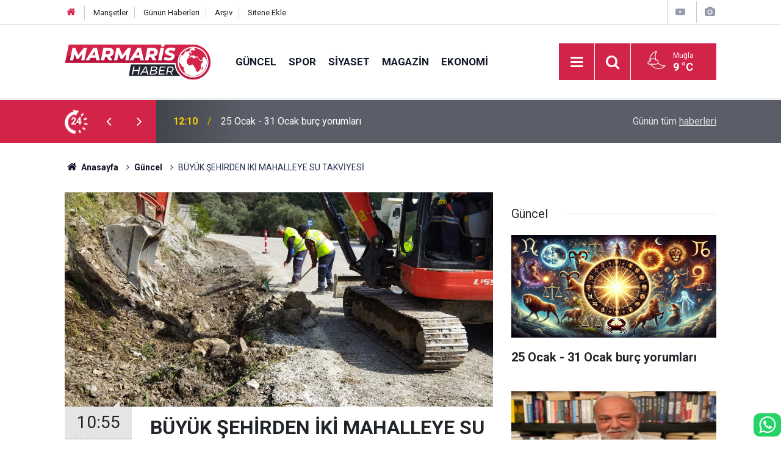

--- FILE ---
content_type: text/html; charset=UTF-8
request_url: https://www.marmarishaber.net/guncel/buyuk-sehirden-iki-mahalleye-su-takviyesi-1457h
body_size: 7406
content:
<!doctype html>
	<html lang="tr">
	<head>
		<meta charset="utf-8"/>
		<meta http-equiv="X-UA-Compatible" content="IE=edge"/>
		<meta name="viewport" content="width=device-width, initial-scale=1"/>
		<title>BÜYÜK ŞEHİRDEN İKİ MAHALLEYE SU TAKVİYESİ</title>
		<meta name="description" content="Milas ilçesi Alatepe ve Kultak mahallelerine içme suyu takviyesi sağlamak için başladığı imalat çalışmalarını tamamlayan Muğla Büyükşehir Belediyesi MUSKİ Genel Müdürlüğü ekipleri, mahallelere 259 bin litreye kadar ilave su sağladı." />
<link rel="canonical" href="https://www.marmarishaber.net/guncel/buyuk-sehirden-iki-mahalleye-su-takviyesi-1457h" />
<link rel="amphtml" href="https://www.marmarishaber.net/service/amp/guncel/buyuk-sehirden-iki-mahalleye-su-takviyesi-1457h" />
<meta property="og:type" content="article" />
<meta property="og:site_name" content="Marmaris Haber" />
<meta property="og:url" content="https://www.marmarishaber.net/guncel/buyuk-sehirden-iki-mahalleye-su-takviyesi-1457h" />
<meta property="og:title" content="BÜYÜK ŞEHİRDEN İKİ MAHALLEYE SU TAKVİYESİ" />
<meta property="og:description" content="Milas ilçesi Alatepe ve Kultak mahallelerine içme suyu takviyesi sağlamak için başladığı imalat çalışmalarını tamamlayan Muğla Büyükşehir Belediyesi MUSKİ Genel Müdürlüğü ekipleri, mahallelere 259 bin litreye kadar ilave su sağladı." />
<meta property="og:image" content="https://cdn.marmarishaber.net/news/3021.jpg" />
<meta property="og:image:width" content="702" />
<meta property="og:image:height" content="351" />
<meta name="twitter:card" content="summary_large_image" />
<meta name="twitter:site" content="@marmarishaber" />
<meta name="twitter:url"  content="https://www.marmarishaber.net/guncel/buyuk-sehirden-iki-mahalleye-su-takviyesi-1457h" />
<meta name="twitter:title" content="BÜYÜK ŞEHİRDEN İKİ MAHALLEYE SU TAKVİYESİ" />
<meta name="twitter:description" content="Milas ilçesi Alatepe ve Kultak mahallelerine içme suyu takviyesi sağlamak için başladığı imalat çalışmalarını tamamlayan Muğla Büyükşehir Belediyesi MUSKİ Genel Müdürlüğü ekipleri, mahallelere 259 bin litreye kadar ilave su sağladı." />
<meta name="twitter:image" content="https://cdn.marmarishaber.net/news/3021.jpg" />
		<meta name="robots" content="max-snippet:-1, max-image-preview:large, max-video-preview:-1"/>
		<link rel="manifest" href="/manifest.json"/>
		<link rel="icon" href="https://www.marmarishaber.net/d/assets/favicon/favicon.ico"/>
		<meta name="generator" content="CM News 6.0"/>

		<link rel="preconnect" href="https://fonts.gstatic.com"/>
		<link rel="preconnect" href="https://www.google-analytics.com"/>
		<link rel="preconnect" href="https://stats.g.doubleclick.net"/>
		<link rel="preconnect" href="https://tpc.googlesyndication.com"/>
		<link rel="preconnect" href="https://pagead2.googlesyndication.com"/>

		<link rel="stylesheet" href="https://www.marmarishaber.net/d/assets/bundle/2019-main.css?1708428651"/>

		<script>
			const BURL = "https://www.marmarishaber.net/",
				DURL = "https://cdn.marmarishaber.net/";
		</script>
		<script type="text/javascript" src="https://www.marmarishaber.net/d/assets/bundle/2019-main.js?1708428651" async></script>

		<meta name="google-site-verification" content="hvXyld8llxzwcA0IqPvrxPd9QHn2n_s8OuKSSStzNeg" />

<!-- Google tag (gtag.js) -->
<script async src="https://www.googletagmanager.com/gtag/js?id=G-B96KQYXDRC"></script>
<script>
  window.dataLayer = window.dataLayer || [];
  function gtag(){dataLayer.push(arguments);}
  gtag('js', new Date());

  gtag('config', 'G-B96KQYXDRC');
</script>	</head>
	<body class="body-main prevent news-detail news-1">
		<header class="base-header header-01">

	<div class="nav-top-container d-none d-lg-block">
		<div class="container">
			<div class="row">
				<div class="col">
					<nav class="nav-top">
	<div><a href="/" title="Anasayfa"><i class="icon-home"></i></a></div>
	<div><a href="/mansetler" title="Manşetler">Manşetler</a></div>
	<div>
		<a href="/son-haberler" title="Günün Haberleri">Günün Haberleri</a>
	</div>
	<div><a href="/ara" title="Arşiv">Arşiv</a></div>
	<div><a href="/sitene-ekle" title="Sitene Ekle">Sitene Ekle</a></div>
</nav>				</div>
				<div class="col-auto nav-icon">
					<div>
	<a href="/web-tv" title="Web TV"><span class="icon-youtube-play"></span></a>
</div>
<div>
	<a href="/foto-galeri" title="Foto Galeri"><span class="icon-camera"></span></a>
</div>
				</div>
			</div>
		</div>
	</div>

	<div class="nav-main-container">
		<div class="container">
			<div class="row h-100 align-items-center flex-nowrap">
				<div class="col-10 col-xl-auto brand">
					<a href="/" rel="home" title="Marmaris Haber">
						<img class="lazy" loading="lazy" data-src="https://www.marmarishaber.net/d/assets/logo-white.svg" alt="Marmaris Haber" width="240" height="60"/>
					</a>
				</div>
				<div class="col-xl-auto d-none d-xl-block">
					<ul class="nav-main d-flex flex-row">
													<li>
								<a href="/guncel" title="Güncel">Güncel</a>
							</li>
														<li>
								<a href="/spor" title="Spor">Spor</a>
							</li>
														<li>
								<a href="/siyaset" title="Siyaset">Siyaset</a>
							</li>
														<li>
								<a href="/magazin" title="Magazin">Magazin</a>
							</li>
														<li>
								<a href="/ekonomi" title="Ekonomi">Ekonomi</a>
							</li>
												</ul>
				</div>
				<div class="col-2 col-xl-auto d-flex justify-content-end ml-auto">
					<ul class="nav-tool d-flex flex-row">
						<li>
							<button class="btn show-all-menu" aria-label="Menu"><i class="icon-menu"></i></button>
						</li>
						<!--li class="d-none d-sm-block"><button class="btn" aria-label="Ara"><i class="icon-search"></i></button></li-->
						<li class="d-none d-sm-block">
							<a class="btn" href="/ara"><i class="icon-search"></i></a>
						</li>
													<li class="align-items-center d-none d-lg-flex weather">
								<span class="weather-icon float-left"><i class="icon-accu-34"></i></span>
																<div class="weather-info float-left">
									<div class="city">Muğla										<span>9 °C</span></div>
								</div>
							</li>
											</ul>
				</div>
			</div>
		</div>
	</div>

	<section class="bar-last-news">
	<div class="container d-flex align-items-center">
		<div class="icon">
			<i class="icon-spin-cm-1 animate-spin"></i>
			<span>24</span>
		</div>
		<div class="items">
			<div class="owl-carousel owl-align-items-center" data-options='{
				"items": 1,
				"rewind": true,
				"autoplay": true,
				"autoplayHoverPause": true,
				"dots": false,
				"nav": true,
				"navText": "icon-angle",
				"animateOut": "slideOutUp",
				"animateIn": "slideInUp"}'
			>
									<div class="item">
						<span class="time">12:10</span>
						<a href="/guncel/25-ocak-31-ocak-burc-yorumlari-16731h">25 Ocak - 31 Ocak burç yorumları</a>
					</div>
										<div class="item">
						<span class="time">12:09</span>
						<a href="/guncel/gazeteci-ozkan-sackandan-kitap-tavsiyeleri-203-16730h">Gazeteci Özkan Saçkan’dan kitap tavsiyeleri</a>
					</div>
										<div class="item">
						<span class="time">12:03</span>
						<a href="/guncel/tavuk-eti-uretiminde-guclu-artis-tuik-verileri-aciklandi-16728h">Tavuk eti üretiminde güçlü artış! TÜİK verileri açıklandı</a>
					</div>
										<div class="item">
						<span class="time">11:59</span>
						<a href="/guncel/marmaris-belediyesinden-uyari-duyarsiz-vatandaslar-temizlik-calismalarini-16727h">Marmaris belediyesinden uyarı ''duyarsız vatandaşlar temizlik çalışmalarını zorlaştırıyor''</a>
					</div>
										<div class="item">
						<span class="time">11:57</span>
						<a href="/guncel/ozdag-sokaklarda-ceteleri-degil-devleti-hakim-kilmaliyiz-16726h">Özdağ '' sokaklarda çeteleri değil devleti hakim kılmalıyız''</a>
					</div>
										<div class="item">
						<span class="time">16:16</span>
						<a href="/guncel/akyakada-yagmur-bitti-vatandas-sahile-akin-etti-16725h">Akyaka'da Yağmur Bitti, Vatandaş Sahile Akın Etti</a>
					</div>
										<div class="item">
						<span class="time">15:43</span>
						<a href="/guncel/marmaris-turk-bayragina-dokunan-eller-kirilsin-dedi-16724h">Marmaris 'Türk bayrağına dokunan eller kırılsın '' dedi</a>
					</div>
										<div class="item">
						<span class="time">12:25</span>
						<a href="/guncel/icisleri-bakani-yerlikaya-turkiye-terorsuz-turkiye-hedefine-emin-adimlarla-16723h">İçişleri Bakanı Yerlikaya: "Türkiye, ’Terörsüz Türkiye’ hedefine emin adımlarla ilerliyor"</a>
					</div>
										<div class="item">
						<span class="time">12:23</span>
						<a href="/guncel/danimarka-ve-nato-arktikte-guvenligin-artirilmasi-konusunda-anlasti-16722h">Danimarka ve NATO Arktik’te güvenliğin artırılması konusunda anlaştı</a>
					</div>
										<div class="item">
						<span class="time">12:22</span>
						<a href="/guncel/putin-arktikin-kesfini-her-halukarda-surdurecegiz-16721h">Putin: "Arktik’in keşfini her halükarda sürdüreceğiz"</a>
					</div>
								</div>
		</div>
		<div class="all-link">
			<a href="/son-haberler">Günün tüm <u>haberleri</u></a>
		</div>
	</div>
</section>
</header>

<section class="breadcrumbs">
	<div class="container">

		<ol>
			<li><a href="https://www.marmarishaber.net/"><h1><i class="icon-home"></i> Anasayfa</h1></a></li>
																		<li><a href="https://www.marmarishaber.net/guncel"><h2>Güncel</h2></a></li>
																					<li><h3>BÜYÜK ŞEHİRDEN İKİ MAHALLEYE SU TAKVİYESİ</h3></li>
									</ol>

	</div>
</section>
<!-- -->
	<main role="main">
				<div class="container section-padding-gutter">
							<div class="row">
	<div class="col-12 col-lg-8">
	<div class="page-content  news-scroll" data-pages="[{&quot;id&quot;:&quot;16724&quot;,&quot;link&quot;:&quot;guncel\/marmaris-turk-bayragina-dokunan-eller-kirilsin-dedi-16724h&quot;},{&quot;id&quot;:&quot;16705&quot;,&quot;link&quot;:&quot;guncel\/bu-beton-bloklar-neden-hala-ormanin-dibinde-16705h&quot;},{&quot;id&quot;:&quot;16700&quot;,&quot;link&quot;:&quot;guncel\/marmariste-dogaya-atilan-molozlara-denetim-yok-mu-16700h&quot;},{&quot;id&quot;:&quot;16670&quot;,&quot;link&quot;:&quot;guncel\/yagis-sonrasi-marmaris-denizi-yeniden-kahverengine-burundu-16670h&quot;},{&quot;id&quot;:&quot;16659&quot;,&quot;link&quot;:&quot;guncel\/marmariste-bir-mekan-daha-muhurlendi-16659h&quot;},{&quot;id&quot;:&quot;16646&quot;,&quot;link&quot;:&quot;guncel\/marmarisli-gazeteciler-kapurcuk-akademide-hem-haber-yaptilar-hem-yemek-16646h&quot;},{&quot;id&quot;:&quot;16640&quot;,&quot;link&quot;:&quot;guncel\/marmariste-atil-cop-sorunu-vatandasi-canindan-bezdirdi-16640h&quot;},{&quot;id&quot;:&quot;16631&quot;,&quot;link&quot;:&quot;guncel\/marmariste-narkotik-operasyonunda-uc-zanli-tutuklandi-16631h&quot;},{&quot;id&quot;:&quot;16627&quot;,&quot;link&quot;:&quot;guncel\/marmariste-cop-kenarina-birakilan-atiklar-tepki-cekiyor-16627h&quot;},{&quot;id&quot;:&quot;16614&quot;,&quot;link&quot;:&quot;guncel\/gokova-aciklarinda-tekne-batti-1-kisi-hayatini-kaybetti-16614h&quot;}]">
	<div class="post-article" id="news-1457" data-order="1" data-id="1457" data-title="BÜYÜK ŞEHİRDEN İKİ MAHALLEYE SU TAKVİYESİ" data-url="https://www.marmarishaber.net/guncel/buyuk-sehirden-iki-mahalleye-su-takviyesi-1457h">
		<div class="article-detail news-detail">

			<div class="article-image">
									<div class="imgc image">
						<img class="lazy" loading="lazy" src="[data-uri]" data-src="https://cdn.marmarishaber.net/news/3020.jpg" data-sizes="auto" data-srcset-pass="https://cdn.marmarishaber.net/news_ts/3020.jpg 414w, https://cdn.marmarishaber.net/news_t/3020.jpg 702w, https://cdn.marmarishaber.net/news/3020.jpg 1280w" alt="BÜYÜK ŞEHİRDEN İKİ MAHALLEYE SU TAKVİYESİ"/>
					</div>
							</div>

			<aside class="article-side">
				<div class="position-sticky">
					<div class="content-date">
						<time class="p1" datetime="2022-04-14 10:55:00">10:55</time>
						<span class="p2">14 Nisan 2022</span>
					</div>
					<div class="content-tools bookmark-block" data-type="1" data-twitter="marmarishaber">
						<button class="icon-mail-alt bg" onclick="return openPopUp_520x390('/send_to_friend.php?type=1&amp;id=1457');" title="Arkadaşına Gönder"></button>
						<button class="icon-print bg" onclick="return openPopUp_670x500('/print.php?type=1&amp;id=1457')" title="Yazdır"></button>

													<button class="icon-comment bg" onclick="$.scrollTo('#comment_form_1457', 600);" title="Yorum Yap"></button>
																	</div>
				</div>
			</aside>

			<article class="article-content">

				<div class="content-heading">
					<h1 class="content-title">BÜYÜK ŞEHİRDEN İKİ MAHALLEYE SU TAKVİYESİ</h1>
					<p class="content-description">Milas ilçesi Alatepe ve Kultak mahallelerine içme suyu takviyesi sağlamak için başladığı imalat çalışmalarını tamamlayan Muğla Büyükşehir Belediyesi MUSKİ Genel Müdürlüğü ekipleri, mahallelere 259 bin litreye kadar ilave su sağladı.</p>
				</div>

				
				
				<div class="text-content">
					<p><span><span><span>Muğla Büyükşehir Belediyesi Su ve Kanalizasyon İdaresi (MUSKİ) Genel Müdürlüğü ekipleri, yaz aylarının yaklaşması ile birlikte il genelinde içme suyu çalışmalarını hızlandırdı. Bu kapsamda ekipler Milas ilçesinin Alatepe ve Kultak Mahallelerine içme suyu takviyesi için başladığı çalışmaları tamamladı.</span></span> Y<span>az aylarında kaynak sularında yaşanan azalmadan dolayı su yetersizliğinin önüne geçmek için yürütülen çalışmalarda Alatepe ve Kultak mahallelerine 2 bin 45 metre içme suyu hattı imalatı ile terfi istasyonu inşası yapıldı. Yeni bulunan kaynaktan sağlanan içme suyu ile iki mahalleye suyu aktarmka için yapılan hat hizmete sunuldu. Tamamlanan çalışmalar birlikte Alatepe ve Kultak Mahallelerine günde 259 bin litreye kadar ilave su sağlanarak yaşanabilecek su yetersizliğinin de önüne geçildi.</span></span></p></p>				</div>

				
				
				
				
				
				
				
			</article>
		</div>

		
				<section class="comment-block">
		<header class="caption"><span>HABERE</span> YORUM KAT</header>

		<div class="comment_add clearfix">
	<form method="post" id="comment_form_1457" onsubmit="return addComment(this, 1, 1457);">
		<textarea name="comment_content" class="comment_content" rows="6" placeholder="YORUMUNUZ" maxlength="500"></textarea>
		<input type="hidden" name="reply" value="0"/>
		<span class="reply_to"></span>
		<input type="text" name="member_name" class="member_name" placeholder="AD-SOYAD"/>
		<input type="submit" name="comment_submit" class="comment_submit" value="YORUMLA"/>
	</form>
			<div class="info"><b>UYARI:</b> Küfür, hakaret, rencide edici cümleler veya imalar, inançlara saldırı içeren, imla kuralları ile yazılmamış,<br /> Türkçe karakter kullanılmayan ve büyük harflerle yazılmış yorumlar onaylanmamaktadır.</div>
	</div>
		
	</section>

	<div id="fb-comments-1457" class="fb-comments" data-href="https://www.marmarishaber.net/guncel/buyuk-sehirden-iki-mahalleye-su-takviyesi-1457h" data-width="100%" data-numposts="10" data-colorscheme="light"></div>

<!-- -->

		
		
			</div>
	</div>
	</div>
			<div class="col-12 col-lg-4">
			<section class="side-content news-side-list ">
			<header class="side-caption">
			<div><span>Güncel </span></div>
		</header>
		<div class="row">
																<div class="col-12 mb-4 box-02">
						<div class="post-item ia">
			<a href="/guncel/25-ocak-31-ocak-burc-yorumlari-16731h">
				<div class="imgc">
					<img class="lazy" loading="lazy" data-src="https://cdn.marmarishaber.net/news/16529.jpg" alt="25 Ocak - 31 Ocak burç yorumları"/>
				</div>
				<span class="t">25 Ocak - 31 Ocak burç yorumları</span>
											</a>
		</div>
					</div>
			
														<div class="col-12 mb-4 box-02">
						<div class="post-item ia">
			<a href="/guncel/gazeteci-ozkan-sackandan-kitap-tavsiyeleri-203-16730h">
				<div class="imgc">
					<img class="lazy" loading="lazy" data-src="https://cdn.marmarishaber.net/news/10606.jpg" alt="Gazeteci Özkan Saçkan’dan kitap tavsiyeleri"/>
				</div>
				<span class="t">Gazeteci Özkan Saçkan’dan kitap tavsiyeleri</span>
											</a>
		</div>
					</div>
															<div class="col-12">
									</div>
			
														<div class="col-12 mb-4 box-02">
						<div class="post-item ia">
			<a href="/guncel/tavuk-eti-uretiminde-guclu-artis-tuik-verileri-aciklandi-16728h">
				<div class="imgc">
					<img class="lazy" loading="lazy" data-src="https://cdn.marmarishaber.net/news/21605.jpg" alt="Tavuk eti üretiminde güçlü artış! TÜİK verileri açıklandı"/>
				</div>
				<span class="t">Tavuk eti üretiminde güçlü artış! TÜİK verileri açıklandı</span>
											</a>
		</div>
					</div>
			
														<div class="col-12 mb-4 box-02">
						<div class="post-item ia">
			<a href="/guncel/marmaris-belediyesinden-uyari-duyarsiz-vatandaslar-temizlik-calismalarini-16727h">
				<div class="imgc">
					<img class="lazy" loading="lazy" data-src="https://cdn.marmarishaber.net/news/21604.jpg" alt="Marmaris belediyesinden uyarı &#039;&#039;duyarsız vatandaşlar temizlik çalışmalarını zorlaştırıyor&#039;&#039;"/>
				</div>
				<span class="t">Marmaris belediyesinden uyarı ''duyarsız vatandaşlar temizlik çalışmalarını zorlaştırıyor''</span>
											</a>
		</div>
					</div>
															<div class="col-12">
									</div>
			
														<div class="col-12 mb-4 box-02">
						<div class="post-item ia">
			<a href="/guncel/ozdag-sokaklarda-ceteleri-degil-devleti-hakim-kilmaliyiz-16726h">
				<div class="imgc">
					<img class="lazy" loading="lazy" data-src="https://cdn.marmarishaber.net/news/21603.jpg" alt="Özdağ &#039;&#039; sokaklarda çeteleri değil devleti hakim kılmalıyız&#039;&#039;"/>
				</div>
				<span class="t">Özdağ '' sokaklarda çeteleri değil devleti hakim kılmalıyız''</span>
											</a>
		</div>
					</div>
			
														<div class="col-12 mb-4 box-02">
						<div class="post-item ia">
			<a href="/guncel/akyakada-yagmur-bitti-vatandas-sahile-akin-etti-16725h">
				<div class="imgc">
					<img class="lazy" loading="lazy" data-src="https://cdn.marmarishaber.net/news/21602.jpg" alt="Akyaka&#039;da Yağmur Bitti, Vatandaş Sahile Akın Etti"/>
				</div>
				<span class="t">Akyaka'da Yağmur Bitti, Vatandaş Sahile Akın Etti</span>
											</a>
		</div>
					</div>
															<div class="col-12">
									</div>
			
														<div class="col-12 mb-4 box-02">
						<div class="post-item ia">
			<a href="/guncel/marmaris-turk-bayragina-dokunan-eller-kirilsin-dedi-16724h">
				<div class="imgc">
					<img class="lazy" loading="lazy" data-src="https://cdn.marmarishaber.net/news/21600.jpg" alt="Marmaris &#039;Türk bayrağına dokunan eller kırılsın &#039;&#039; dedi"/>
				</div>
				<span class="t">Marmaris 'Türk bayrağına dokunan eller kırılsın '' dedi</span>
											</a>
		</div>
					</div>
			
														<div class="col-12 mb-4 box-02">
						<div class="post-item ia">
			<a href="/guncel/icisleri-bakani-yerlikaya-turkiye-terorsuz-turkiye-hedefine-emin-adimlarla-16723h">
				<div class="imgc">
					<img class="lazy" loading="lazy" data-src="https://cdn.marmarishaber.net/news/21599.jpg" alt="İçişleri Bakanı Yerlikaya: &quot;Türkiye, ’Terörsüz Türkiye’ hedefine emin adımlarla ilerliyor&quot;"/>
				</div>
				<span class="t">İçişleri Bakanı Yerlikaya: "Türkiye, ’Terörsüz Türkiye’ hedefine emin adımlarla ilerliyor"</span>
											</a>
		</div>
					</div>
												</div>
</section>		</div>
		</div>
		</div>
	</main>

	<footer class="base-footer footer-01">
	<div class="nav-top-container">
		<div class="container">
			<div class="row">
				<div class="col-12 col-lg-auto">
					Marmaris Haber &copy; 2006				</div>
				<div class="col-12 col-lg-auto">
					<nav class="nav-footer">

	<div><a href="/" title="Anasayfa">Anasayfa</a></div>
	<div><a href="/kunye" title="Künye">Künye</a></div>
	<div><a href="/iletisim" title="İletişim">İletişim</a></div>
	<div><a href="/gizlilik-ilkeleri" title="Gizlilik İlkeleri">Gizlilik İlkeleri</a></div>
	<div><a href="/sitene-ekle" title="Sitene Ekle">Sitene Ekle</a></div>
	<div><a href="http://www.haberdairesi.com/">Konya Haber</a></div>
	<div><a href="https://www.ahudental.com/">Marmaris Ortodonti</a></div>
	<div><a href="https://www.gundemgazetesi.net/">Marmaris Haber</a></div>

	<div><a href="/sitene-ekle" title="Sitene Ekle">Sitene Ekle</a></div>

</nav>				</div>
				<div class="col-12 col-lg-auto">
					<div class="nav-social"><a class="facebook-bg" href="https://www.facebook.com/marmarishabernet" rel="nofollow noopener noreferrer" target="_blank" title="Facebook ile takip et"><i class="icon-facebook"></i></a><a class="twitter-bg" href="https://twitter.com/marmarishaber" rel="nofollow noopener noreferrer" target="_blank" title="Twitter ile takip et"><i class="icon-twitter"></i></a><a class="youtube-bg" href="https://www.youtube.com/channel/UC7u4G4j02ccXgCyyODNZZEw" rel="nofollow noopener noreferrer" target="_blank" title="Youtube sayfamıza abone ol"><i class="icon-youtube"></i></a><a class="instagram-bg" href="https://www.instagram.com/marmarishaber" rel="nofollow noopener noreferrer" target="_blank" title="Instagram ile takip et"><i class="icon-instagramm"></i></a><a class="rss-bg" href="/service/rss.php" target="_blank" title="RSS, News Feed, Haber Beslemesi"><i class="icon-rss"></i></a></div>				</div>
			</div>
		</div>
	</div>
		<div class="container">
		<div class="row">
			<div class="col cm-sign">
				<i class="icon-cm" title="CM Bilişim Teknolojileri"></i>
				<a href="https://www.cmbilisim.com/haber-portali-20s.htm?utm_referrer=https%3A%2F%2Fwww.marmarishaber.net%2F" target="_blank" title="CMNews Haber Portalı Yazılımı">Haber Portalı Yazılımı</a>
			</div>
		</div>
	</div>
</footer>
<div id="nav-all" class="nav-all nav-all-01 overlay">
	<div class="logo-container">
		<img src="https://www.marmarishaber.net/d/assets/logo-white.svg" alt="Marmaris Haber" width="240" height="60" class="show-all-menu">
		<button id="close-nav-all" class="show-all-menu close"><i class="icon-cancel"></i></button>
	</div>
	<div class="search-container">
		<form action="/ara">
			<input type="text" placeholder="Sitede Ara" name="key"><button type="submit"><i class="icon-search"></i></button>
		</form>
	</div>
	<nav>
		<header class="caption">Haberler</header>
<ul class="topics">
		<li><a href="/son-haberler">Son Haberler</a></li>
	<li><a href="/mansetler">Manşetler</a></li>
			<li>
			<a href="/guncel" title="Güncel">Güncel</a>
		</li>
				<li>
			<a href="/spor" title="Spor">Spor</a>
		</li>
				<li>
			<a href="/siyaset" title="Siyaset">Siyaset</a>
		</li>
				<li>
			<a href="/magazin" title="Magazin">Magazin</a>
		</li>
				<li>
			<a href="/ekonomi" title="Ekonomi">Ekonomi</a>
		</li>
				<li>
			<a href="/saglik" title="Sağlık">Sağlık</a>
		</li>
				<li>
			<a href="/teknoloji" title="Teknoloji">Teknoloji</a>
		</li>
				<li>
			<a href="/muzik" title="Müzik">Müzik</a>
		</li>
		
</ul>
<header class="caption">Diğer İçerikler</header>
<ul class="topics">
		<li><a href="/foto-galeri">Foto Galeri</a></li>
	<li><a href="/web-tv">Web Tv</a></li>
	<li><a href="/yazarlar">Yazarlar</a></li>
	<li><a href="/gazete-mansetleri">Gazete Manşetleri</a></li>
	
</ul>
<header class="caption">Kurumsal</header>
<ul class="topics">
		<li><a href="/kunye">Künye</a></li>
	<li><a href="/iletisim">İletişim</a></li>
	<li><a href="/gizlilik-ilkeleri">Gizlilik İlkeleri</a></li>
	<li><a href="/kullanim-sartlari">Kullanım Şartları</a></li>
	<li><a href="/sitene-ekle">Geliştiriciler İçin</a></li>
	
</ul>	</nav>
</div>
<!-- -->
<script type="application/ld+json">
{
    "@context": "http://schema.org",
    "@graph": [
        {
            "@type": "WebSite",
            "url": "https://www.marmarishaber.net/",
            "name": "Marmaris Haber",
            "description": "Marmaris Haber , Marmaris ve muğladan flaş gelişmeler, son dakika haberleri, marmaris spor , marmaris haberleri, marmaris gazeteler, marmaris barlar sokağı , marmaris haber son dakika , marmaris gazete, Marmaris gezilecek yerler , Son Dakika Marmaris Haberleri , Marmaris yerel Haberleri , Mugla Marmaris İlçesi Son Dakika Gelişmeleri , Muğla Haberleri , En Güncel Marmaris Son Dakika Haberleri , Son Dakika Marmaris Gelişmeleri , Son Dakika Muğla Marmaris Haberleri\t\r\n",
            "potentialAction": {
                "@type": "SearchAction",
                "target": "https://www.marmarishaber.net/ara?key={search_term_string}",
                "query-input": "required name=search_term_string"
            }
        },
        {
            "@type": "Organization",
            "name": "Marmaris Haber",
            "url": "https://www.marmarishaber.net/",
            "logo": "https://www.marmarishaber.net/d/assets/logo-white.svg",
            "telephone": "Whatsapp Hattı : 0543 738 4848",
            "sameAs": [
                "https://www.facebook.com/marmarishabernet",
                "https://www.twitter.com/marmarishaber",
                "https://www.instagram.com/marmarishaber"
            ]
        },
        {
            "@type": "BreadcrumbList",
            "itemListElement": [
                {
                    "@type": "ListItem",
                    "position": 1,
                    "name": "Anasayfa",
                    "item": "https://www.marmarishaber.net/"
                },
                {
                    "@type": "ListItem",
                    "position": 2,
                    "name": "Güncel",
                    "item": "https://www.marmarishaber.net/guncel"
                }
            ]
        },
        {
            "@type": "NewsArticle",
            "datePublished": "2022-04-14T10:55:00+03:00",
            "dateCreated": "2022-04-14T10:55:00+03:00",
            "dateModified": "2022-04-14T10:55:00+03:00",
            "headline": "BÜYÜK ŞEHİRDEN İKİ MAHALLEYE SU TAKVİYESİ",
            "alternativeHeadline": "BÜYÜK ŞEHİRDEN İKİ MAHALLEYE SU TAKVİYESİ",
            "description": "Milas ilçesi Alatepe ve Kultak mahallelerine içme suyu takviyesi sağlamak için başladığı imalat çalışmalarını tamamlayan Muğla Büyükşehir Belediyesi MUSKİ Genel Müdürlüğü ekipleri, mahallelere 259 bin litreye kadar ilave su sağladı.",
            "articleSection": "Güncel",
            "image": [
                "https://cdn.marmarishaber.net/news/3020.jpg"
            ],
            "speakable": {
                "@type": "SpeakableSpecification",
                "cssSelector": [
                    ".content-title",
                    ".content-description",
                    ".text-content"
                ]
            },
            "author": {
                "@type": "Organization",
                "name": "Marmaris Haber",
                "url": "https://www.marmarishaber.net/kunye",
                "logo": {
                    "@type": "ImageObject",
                    "url": "https://www.marmarishaber.net/d/assets/logo-amp.png",
                    "width": 600,
                    "height": 60
                }
            },
            "publisher": {
                "@type": "Organization",
                "name": "Marmaris Haber",
                "url": "https://www.marmarishaber.net/kunye",
                "logo": {
                    "@type": "ImageObject",
                    "url": "https://www.marmarishaber.net/d/assets/logo-amp.png",
                    "width": 600,
                    "height": 60
                }
            },
            "mainEntityOfPage": "https://www.marmarishaber.net/guncel/buyuk-sehirden-iki-mahalleye-su-takviyesi-1457h",
            "inLanguage": "tr-TR"
        }
    ]
}
</script>
	<div class="fixed-bottom" style="left: auto">
	<a href="https://api.whatsapp.com/send?phone=905437384848" target="_blank" title="Whatsapp Hattı" class="whatsapp-bg" style="font-size: 2rem; border-radius:10px"><i class="icon-whatsapp"></i></a>
</div>		<!-- 0.39281916618347 -->
	<script defer src="https://static.cloudflareinsights.com/beacon.min.js/vcd15cbe7772f49c399c6a5babf22c1241717689176015" integrity="sha512-ZpsOmlRQV6y907TI0dKBHq9Md29nnaEIPlkf84rnaERnq6zvWvPUqr2ft8M1aS28oN72PdrCzSjY4U6VaAw1EQ==" data-cf-beacon='{"version":"2024.11.0","token":"c34b77f6b13c4f2f81c1fd0f6114832d","r":1,"server_timing":{"name":{"cfCacheStatus":true,"cfEdge":true,"cfExtPri":true,"cfL4":true,"cfOrigin":true,"cfSpeedBrain":true},"location_startswith":null}}' crossorigin="anonymous"></script>
</body>
	</html>
	